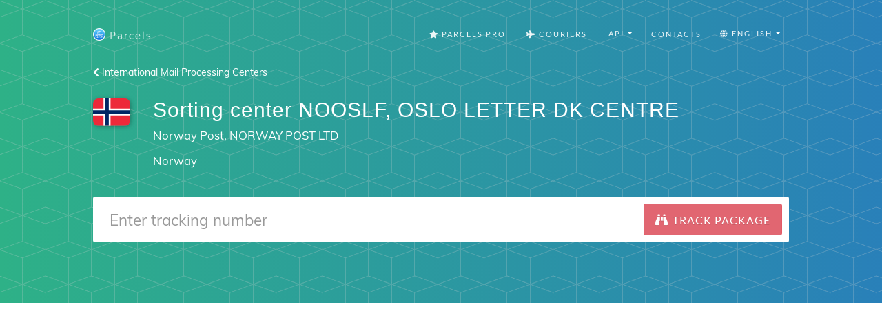

--- FILE ---
content_type: image/svg+xml
request_url: https://dvow0vltefbxy.cloudfront.net/assets/landing/en/google-play-badge-0845a6f89d905bb4202350ec7ce73025885430a43df84c82f6855472aa328853.svg
body_size: 2678
content:
<?xml version="1.0" encoding="UTF-8"?>
<svg width="135px" height="40px" viewBox="0 0 135 40" version="1.1" xmlns="http://www.w3.org/2000/svg" xmlns:xlink="http://www.w3.org/1999/xlink">
    <!-- Generator: Sketch 44.1 (41455) - http://www.bohemiancoding.com/sketch -->
    <title>google-play-badge</title>
    <desc>Created with Sketch.</desc>
    <defs>
        <linearGradient x1="90.7661538%" y1="4.8392%" x2="-38.3292308%" y2="71.9688%" id="linearGradient-1">
            <stop stop-color="#00A0FF" offset="0%"></stop>
            <stop stop-color="#00A1FF" offset="0.657445%"></stop>
            <stop stop-color="#00BEFF" offset="26.01%"></stop>
            <stop stop-color="#00D2FF" offset="51.22%"></stop>
            <stop stop-color="#00DFFF" offset="76.04%"></stop>
            <stop stop-color="#00E3FF" offset="100%"></stop>
        </linearGradient>
        <linearGradient x1="107.727094%" y1="49.4294118%" x2="-130.66601%" y2="49.4294118%" id="linearGradient-2">
            <stop stop-color="#FFE000" offset="0%"></stop>
            <stop stop-color="#FFBD00" offset="40.87%"></stop>
            <stop stop-color="#FFA500" offset="77.54%"></stop>
            <stop stop-color="#FF9C00" offset="100%"></stop>
        </linearGradient>
        <linearGradient x1="86.3886228%" y1="17.8158218%" x2="-49.8886228%" y2="194.393566%" id="linearGradient-3">
            <stop stop-color="#FF3A44" offset="0%"></stop>
            <stop stop-color="#C31162" offset="100%"></stop>
        </linearGradient>
        <linearGradient x1="-18.5796407%" y1="-54.525874%" x2="42.2742515%" y2="24.6908814%" id="linearGradient-4">
            <stop stop-color="#32A071" offset="0%"></stop>
            <stop stop-color="#2DA771" offset="6.85%"></stop>
            <stop stop-color="#15CF74" offset="47.62%"></stop>
            <stop stop-color="#06E775" offset="80.09%"></stop>
            <stop stop-color="#00F076" offset="100%"></stop>
        </linearGradient>
    </defs>
    <g id="Page-1" stroke="none" stroke-width="1" fill="none" fill-rule="evenodd">
        <g id="google-play-badge" fill-rule="nonzero">
            <path d="M130,40 L5,40 C2.2,40 0,37.8 0,35 L0,5 C0,2.2 2.2,0 5,0 L130,0 C132.8,0 135,2.2 135,5 L135,35 C135,37.8 132.8,40 130,40 Z" id="Shape" fill="#000000"></path>
            <path d="M130,0.8 C132.3,0.8 134.2,2.7 134.2,5 L134.2,35 C134.2,37.3 132.3,39.2 130,39.2 L5,39.2 C2.7,39.2 0.8,37.3 0.8,35 L0.8,5 C0.8,2.7 2.7,0.8 5,0.8 L130,0.8 L130,0.8 Z M130,0 L5,0 C2.2,0 0,2.3 0,5 L0,35 C0,37.8 2.2,40 5,40 L130,40 C132.8,40 135,37.8 135,35 L135,5 C135,2.3 132.8,0 130,0 L130,0 Z" id="Shape" fill="#000000"></path>
            <g id="Group" transform="translate(41.000000, 6.000000)" stroke="#FFFFFF" stroke-width="0.2" fill="#FFFFFF">
                <path d="M6.4,4.2 C6.4,5 6.2,5.7 5.7,6.2 C5.1,6.8 4.4,7.1 3.5,7.1 C2.6,7.1 1.9,6.8 1.3,6.2 C0.7,5.6 0.4,4.9 0.4,4 C0.4,3.1 0.7,2.4 1.3,1.8 C1.9,1.2 2.6,0.9 3.5,0.9 C3.9,0.9 4.3,1 4.7,1.2 C5.1,1.4 5.4,1.6 5.6,1.9 L5.1,2.4 C4.7,1.9 4.2,1.7 3.5,1.7 C2.9,1.7 2.3,1.9 1.9,2.4 C1.4,2.8 1.2,3.4 1.2,4.1 C1.2,4.8 1.4,5.4 1.9,5.8 C2.4,6.2 2.9,6.5 3.5,6.5 C4.2,6.5 4.7,6.3 5.2,5.8 C5.5,5.5 5.7,5.1 5.7,4.6 L3.5,4.6 L3.5,3.8 L6.4,3.8 C6.4,3.9 6.4,4.1 6.4,4.2 Z" id="Shape"></path>
                <polygon id="Shape" points="11 1.7 8.3 1.7 8.3 3.6 10.8 3.6 10.8 4.3 8.3 4.3 8.3 6.2 11 6.2 11 7 7.5 7 7.5 1 11 1"></polygon>
                <polygon id="Shape" points="14.3 7 13.5 7 13.5 1.7 11.8 1.7 11.8 1 16 1 16 1.7 14.3 1.7"></polygon>
                <polygon id="Shape" points="18.9 7 18.9 1 19.7 1 19.7 7"></polygon>
                <polygon id="Shape" points="23.1 7 22.3 7 22.3 1.7 20.6 1.7 20.6 1 24.7 1 24.7 1.7 23 1.7 23 7"></polygon>
                <path d="M32.6,6.2 C32,6.8 31.3,7.1 30.4,7.1 C29.5,7.1 28.8,6.8 28.2,6.2 C27.6,5.6 27.3,4.9 27.3,4 C27.3,3.1 27.6,2.4 28.2,1.8 C28.8,1.2 29.5,0.9 30.4,0.9 C31.3,0.9 32,1.2 32.6,1.8 C33.2,2.4 33.5,3.1 33.5,4 C33.5,4.9 33.2,5.6 32.6,6.2 Z M28.8,5.7 C29.2,6.1 29.8,6.4 30.4,6.4 C31,6.4 31.6,6.2 32,5.7 C32.4,5.3 32.7,4.7 32.7,4 C32.7,3.3 32.5,2.7 32,2.3 C31.6,1.9 31,1.6 30.4,1.6 C29.8,1.6 29.2,1.8 28.8,2.3 C28.4,2.7 28.1,3.3 28.1,4 C28.1,4.7 28.3,5.3 28.8,5.7 Z" id="Shape"></path>
                <polygon id="Shape" points="34.6 7 34.6 1 35.5 1 38.4 5.7 38.4 5.7 38.4 4.5 38.4 1 39.2 1 39.2 7 38.4 7 35.3 2.1 35.3 2.1 35.3 3.3 35.3 7"></polygon>
            </g>
            <path d="M68.1,21.8 C65.7,21.8 63.8,23.6 63.8,26.1 C63.8,28.5 65.7,30.4 68.1,30.4 C70.5,30.4 72.4,28.6 72.4,26.1 C72.4,23.5 70.5,21.8 68.1,21.8 Z M68.1,28.6 C66.8,28.6 65.7,27.5 65.7,26 C65.7,24.5 66.8,23.4 68.1,23.4 C69.4,23.4 70.5,24.4 70.5,26 C70.5,27.5 69.4,28.6 68.1,28.6 Z M58.8,21.8 C56.4,21.8 54.5,23.6 54.5,26.1 C54.5,28.5 56.4,30.4 58.8,30.4 C61.2,30.4 63.1,28.6 63.1,26.1 C63.1,23.5 61.2,21.8 58.8,21.8 Z M58.8,28.6 C57.5,28.6 56.4,27.5 56.4,26 C56.4,24.5 57.5,23.4 58.8,23.4 C60.1,23.4 61.2,24.4 61.2,26 C61.2,27.5 60.1,28.6 58.8,28.6 Z M47.7,23.1 L47.7,24.9 L52,24.9 C51.9,25.9 51.5,26.7 51,27.2 C50.4,27.8 49.4,28.5 47.7,28.5 C45,28.5 43,26.4 43,23.7 C43,21 45.1,18.9 47.7,18.9 C49.1,18.9 50.2,19.5 51,20.2 L52.3,18.9 C51.2,17.9 49.8,17.1 47.8,17.1 C44.2,17.1 41.1,20.1 41.1,23.7 C41.1,27.3 44.2,30.3 47.8,30.3 C49.8,30.3 51.2,29.7 52.4,28.4 C53.6,27.2 54,25.5 54,24.2 C54,23.8 54,23.4 53.9,23.1 L47.7,23.1 L47.7,23.1 Z M93.1,24.5 C92.7,23.5 91.7,21.8 89.5,21.8 C87.3,21.8 85.5,23.5 85.5,26.1 C85.5,28.5 87.3,30.4 89.7,30.4 C91.6,30.4 92.8,29.2 93.2,28.5 L91.8,27.5 C91.3,28.2 90.7,28.7 89.7,28.7 C88.7,28.7 88.1,28.3 87.6,27.4 L93.3,25 L93.1,24.5 Z M87.3,25.9 C87.3,24.3 88.6,23.4 89.5,23.4 C90.2,23.4 90.9,23.8 91.1,24.3 L87.3,25.9 Z M82.6,30 L84.5,30 L84.5,17.5 L82.6,17.5 L82.6,30 Z M79.6,22.7 L79.6,22.7 C79.1,22.2 78.3,21.7 77.3,21.7 C75.2,21.7 73.2,23.6 73.2,26 C73.2,28.4 75.1,30.2 77.3,30.2 C78.3,30.2 79.1,29.7 79.5,29.2 L79.6,29.2 L79.6,29.8 C79.6,31.4 78.7,32.3 77.3,32.3 C76.2,32.3 75.4,31.5 75.2,30.8 L73.6,31.5 C74.1,32.6 75.3,34 77.4,34 C79.6,34 81.4,32.7 81.4,29.6 L81.4,22 L79.6,22 L79.6,22.7 L79.6,22.7 Z M77.4,28.6 C76.1,28.6 75,27.5 75,26 C75,24.5 76.1,23.4 77.4,23.4 C78.7,23.4 79.7,24.5 79.7,26 C79.7,27.5 78.7,28.6 77.4,28.6 Z M101.8,17.5 L97.3,17.5 L97.3,30 L99.2,30 L99.2,25.3 L101.8,25.3 C103.9,25.3 105.9,23.8 105.9,21.4 C105.9,19 103.9,17.5 101.8,17.5 Z M101.9,23.5 L99.2,23.5 L99.2,19.2 L101.9,19.2 C103.3,19.2 104.1,20.4 104.1,21.3 C104,22.4 103.2,23.5 101.9,23.5 Z M113.4,21.7 C112,21.7 110.6,22.3 110.1,23.6 L111.8,24.3 C112.2,23.6 112.8,23.4 113.5,23.4 C114.5,23.4 115.4,24 115.5,25 L115.5,25.1 C115.2,24.9 114.4,24.6 113.6,24.6 C111.8,24.6 110,25.6 110,27.4 C110,29.1 111.5,30.2 113.1,30.2 C114.4,30.2 115,29.6 115.5,29 L115.6,29 L115.6,30 L117.4,30 L117.4,25.2 C117.2,23 115.5,21.7 113.4,21.7 Z M113.2,28.6 C112.6,28.6 111.7,28.3 111.7,27.5 C111.7,26.5 112.8,26.2 113.7,26.2 C114.5,26.2 114.9,26.4 115.4,26.6 C115.2,27.8 114.2,28.6 113.2,28.6 Z M123.7,22 L121.6,27.4 L121.5,27.4 L119.3,22 L117.3,22 L120.6,29.6 L118.7,33.8 L120.6,33.8 L125.7,22 L123.7,22 L123.7,22 Z M106.9,30 L108.8,30 L108.8,17.5 L106.9,17.5 L106.9,30 Z" id="Shape" fill="#FFFFFF"></path>
            <g id="Group" transform="translate(10.000000, 7.000000)">
                <path d="M0.4,0.5 C0.1,0.8 0,1.3 0,1.9 L0,24 C0,24.6 0.2,25.1 0.5,25.4 L0.6,25.5 L13,13.1 L13,13 L13,12.9 L0.4,0.5 L0.4,0.5 Z" id="Shape" fill="url(#linearGradient-1)"></path>
                <path d="M17,17.3 L12.9,13.2 L12.9,13 L12.9,12.9 L17,8.8 L17.1,8.9 L22,11.7 C23.4,12.5 23.4,13.8 22,14.6 L17,17.3 L17,17.3 Z" id="Shape" fill="url(#linearGradient-2)"></path>
                <path d="M17.1,17.2 L12.9,13 L0.4,25.5 C0.9,26 1.6,26 2.5,25.6 L17.1,17.2" id="Shape" fill="url(#linearGradient-3)"></path>
                <path d="M17.1,8.8 L2.5,0.5 C1.6,-1.11022302e-16 0.9,0.1 0.4,0.6 L12.9,13 L17.1,8.8 Z" id="Shape" fill="url(#linearGradient-4)"></path>
                <g transform="translate(0.000000, 17.000000)" id="Shape" fill="#000000">
                    <path d="M17,0.1 L2.5,8.3 C1.7,8.8 1,8.7 0.5,8.3 L0.5,8.3 L0.4,8.4 L0.4,8.4 L0.5,8.5 L0.5,8.5 C1,8.9 1.7,9 2.5,8.5 L17,0.1 L17,0.1 Z" opacity="0.2"></path>
                    <path d="M0.4,8.3 C0.1,8 0,7.5 0,6.9 L0,7 C0,7.6 0.2,8.1 0.5,8.4 L0.5,8.3 L0.4,8.3 Z" opacity="0.12"></path>
                </g>
                <path d="M22,14.3 L17,17.1 L17.1,17.2 L22,14.4 C22.7,14 23,13.5 23,13 L23,13 C23,13.5 22.6,13.9 22,14.3 Z" id="Shape" fill="#000000" opacity="0.12"></path>
                <path d="M2.5,0.6 L22,11.7 C22.6,12.1 23,12.5 23,13 L23,13 C23,12.5 22.7,12 22,11.6 L2.5,0.5 C1.1,-0.3 0,0.3 0,1.9 L0,2 C0,0.5 1.1,-0.2 2.5,0.6 Z" id="Shape" fill="#FFFFFF" opacity="0.25"></path>
            </g>
        </g>
    </g>
</svg>